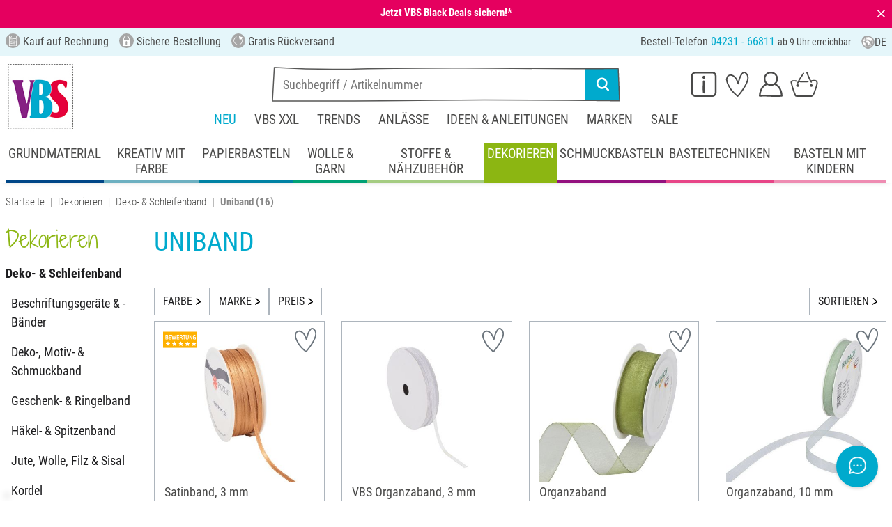

--- FILE ---
content_type: text/javascript
request_url: https://www.vbs-hobby.com/custom/module/public/vbsr2/dist/assets/EtRangeSlider-LhSzQqkz.js
body_size: 12595
content:
var yt=Object.defineProperty;var Ct=(r,e,n)=>e in r?yt(r,e,{enumerable:!0,configurable:!0,writable:!0,value:n}):r[e]=n;var N=(r,e,n)=>Ct(r,typeof e!="symbol"?e+"":e,n);import{A as At,g as Pt}from"./index-DzMnpxdd.js";class _t{constructor(){N(this,"categoryIds");N(this,"filterSetId");N(this,"presenceId");N(this,"priceFilterFrom");N(this,"priceFilterTo");N(this,"propertyFilters");N(this,"propertyValueFilters");N(this,"searchTerm");N(this,"languageCode");N(this,"sortOrder");N(this,"additionalUriParameters");this.categoryIds=[],this.presenceId=etData.presenceId,this.filterSetId=this.priceFilterFrom=this.priceFilterTo=0,this.propertyFilters=this.propertyValueFilters=[],this.searchTerm=this.sortOrder="",this.languageCode=etData.langcode}}class mr{constructor(){N(this,"filterSet");N(this,"filterUri");N(this,"original");this.addSelectedFilterMouseScrolling(),typeof etData.filterSet=="object"?(this.original=JSON.stringify(etData.filterSet),this.filterSet=JSON.parse(this.original)):(this.filterSet=new _t,this.original=JSON.stringify(this.filterSet)),this.filterUri="",document.querySelectorAll(".property_toggle").forEach(a=>{a.addEventListener("click",h=>{h.preventDefault(),this.togglePropertyFilter(parseInt(a.dataset.list_id),parseInt(a.dataset.property_id));const u=a.getElementsByClassName("selection_check");u[0]&&(u[0].classList.contains("d-none")?u[0].classList.remove("d-none"):u[0].classList.add("d-none"))})}),document.querySelectorAll(".button_reset").forEach(a=>{a.addEventListener("click",h=>{h.preventDefault();let u=parseInt(a.dataset.list_id);this.resetFilter(u),document.querySelectorAll("[data-list_id='"+u+"']").forEach(x=>{x.querySelectorAll(".selection_check").forEach(m=>{m.classList.add("d-none")})})})}),document.querySelectorAll(".price_reset").forEach(a=>{a.addEventListener("click",()=>{this.setPriceLimits(0,0)})}),document.querySelectorAll(".button_commence").forEach(a=>{a.addEventListener("click",h=>{h.preventDefault(),this.getNewFilterUri(!0);const u=parseInt(a.dataset.list_id);document.querySelectorAll("[data-id='list_"+u+"']").forEach(x=>{x.ariaExpanded&&x.dispatchEvent(new Event("click"))})})}),document.querySelectorAll(".sort_button").forEach(a=>{a.addEventListener("click",h=>{h.preventDefault(),this.setSortOrder(a.dataset.sort_order)})}),document.querySelectorAll(".price_slider").forEach(a=>{a.addEventListener("update",()=>{var x,m;const h=(x=document.getElementById("pfrom"))==null?void 0:x.value,u=(m=document.getElementById("pto"))==null?void 0:m.value;typeof h<"u"&&typeof u<"u"&&this.setPriceLimits(parseInt(h),parseInt(u))})});const e=document.querySelector(".element_narrower__top_toggle_filter"),n=document.querySelector(".element_narrower__top_collapse"),l=()=>{n==null||n.classList.remove("d-none"),e==null||e.removeEventListener("click",l)};e==null||e.addEventListener("click",l,{once:!0})}addSelectedFilterMouseScrolling(){const e=document.querySelector(".element_narrower__top");if(!e)return;let n=!1,l,a;const h=m=>{m.preventDefault(),m.buttons===1&&(n=!0,e.classList.add("active"),l=m.pageX-e.offsetLeft,a=e.scrollLeft,e.scrollWidth,e.clientWidth)},u=()=>{n=!1,e.classList.remove("active")},x=m=>{if(!n)return;m.preventDefault();const C=(m.pageX-e.offsetLeft-l)*2;e.scrollLeft=a-C};e.addEventListener("mouseup",u),e.addEventListener("mousemove",x),e.addEventListener("mousedown",m=>{m.buttons===1&&m.target.closest(".element_narrower__top_selected")&&h(m)})}setSortOrder(e){this.filterSet&&(this.filterSet.sortOrder=e,this.getNewFilterUri(!0))}togglePropertyFilter(e,n){if(this.filterSet){for(let l=0;l<this.filterSet.propertyFilters.length;l++)if(this.filterSet.propertyFilters[l].propertyListId==e){const a=this.filterSet.propertyFilters[l].propertyIds.indexOf(n);a>=0?this.filterSet.propertyFilters[l].propertyIds.splice(a,1):this.filterSet.propertyFilters[l].propertyIds.push(n)}}}resetFilter(e){this.filterSet&&this.filterSet.propertyFilters.forEach(function(n){n.propertyListId==e&&(n.propertyIds=[])})}setPriceLimits(e,n){this.filterSet&&(this.filterSet.priceFilterFrom=e,this.filterSet.priceFilterTo=n)}async getNewFilterUri(e){this.filterSet&&this.original!=JSON.stringify(this.filterSet)&&await At.getJsonResponse({service:"getFilterLink"},{filterSet:JSON.stringify(this.filterSet)}).then(n=>{n&&n.data&&(this.filterUri=n.data,typeof e<"u"&&e&&(window.location.href=this.filterUri))}),Promise.resolve()}getFilterUri(){return this.filterUri}}var $;(function(r){r.Range="range",r.Steps="steps",r.Positions="positions",r.Count="count",r.Values="values"})($||($={}));var q;(function(r){r[r.None=-1]="None",r[r.NoValue=0]="NoValue",r[r.LargeValue=1]="LargeValue",r[r.SmallValue=2]="SmallValue"})(q||(q={}));function Lt(r){return ue(r)&&typeof r.from=="function"}function ue(r){return typeof r=="object"&&typeof r.to=="function"}function qe(r){r.parentElement.removeChild(r)}function Ae(r){return r!=null}function Be(r){r.preventDefault()}function Vt(r){return r.filter(function(e){return this[e]?!1:this[e]=!0},{})}function kt(r,e){return Math.round(r/e)*e}function Dt(r,e){var n=r.getBoundingClientRect(),l=r.ownerDocument,a=l.documentElement,h=We(l);return/webkit.*Chrome.*Mobile/i.test(navigator.userAgent)&&(h.x=0),e?n.top+h.y-a.clientTop:n.left+h.x-a.clientLeft}function W(r){return typeof r=="number"&&!isNaN(r)&&isFinite(r)}function Te(r,e,n){n>0&&(j(r,e),setTimeout(function(){ce(r,e)},n))}function Ke(r){return Math.max(Math.min(r,100),0)}function de(r){return Array.isArray(r)?r:[r]}function Ft(r){r=String(r);var e=r.split(".");return e.length>1?e[1].length:0}function j(r,e){r.classList&&!/\s/.test(e)?r.classList.add(e):r.className+=" "+e}function ce(r,e){r.classList&&!/\s/.test(e)?r.classList.remove(e):r.className=r.className.replace(new RegExp("(^|\\b)"+e.split(" ").join("|")+"(\\b|$)","gi")," ")}function Ut(r,e){return r.classList?r.classList.contains(e):new RegExp("\\b"+e+"\\b").test(r.className)}function We(r){var e=window.pageXOffset!==void 0,n=(r.compatMode||"")==="CSS1Compat",l=e?window.pageXOffset:n?r.documentElement.scrollLeft:r.body.scrollLeft,a=e?window.pageYOffset:n?r.documentElement.scrollTop:r.body.scrollTop;return{x:l,y:a}}function Ot(){return window.navigator.pointerEnabled?{start:"pointerdown",move:"pointermove",end:"pointerup"}:window.navigator.msPointerEnabled?{start:"MSPointerDown",move:"MSPointerMove",end:"MSPointerUp"}:{start:"mousedown touchstart",move:"mousemove touchmove",end:"mouseup touchend"}}function Mt(){var r=!1;try{var e=Object.defineProperty({},"passive",{get:function(){r=!0}});window.addEventListener("test",null,e)}catch{}return r}function It(){return window.CSS&&CSS.supports&&CSS.supports("touch-action","none")}function _e(r,e){return 100/(e-r)}function Pe(r,e,n){return e*100/(r[n+1]-r[n])}function Ht(r,e){return Pe(r,r[0]<0?e+Math.abs(r[0]):e-r[0],0)}function Rt(r,e){return e*(r[1]-r[0])/100+r[0]}function ae(r,e){for(var n=1;r>=e[n];)n+=1;return n}function jt(r,e,n){if(n>=r.slice(-1)[0])return 100;var l=ae(n,r),a=r[l-1],h=r[l],u=e[l-1],x=e[l];return u+Ht([a,h],n)/_e(u,x)}function zt(r,e,n){if(n>=100)return r.slice(-1)[0];var l=ae(n,e),a=r[l-1],h=r[l],u=e[l-1],x=e[l];return Rt([a,h],(n-u)*_e(u,x))}function Nt(r,e,n,l){if(l===100)return l;var a=ae(l,r),h=r[a-1],u=r[a];return n?l-h>(u-h)/2?u:h:e[a-1]?r[a-1]+kt(l-r[a-1],e[a-1]):l}var Ye=function(){function r(e,n,l){this.xPct=[],this.xVal=[],this.xSteps=[],this.xNumSteps=[],this.xHighestCompleteStep=[],this.xSteps=[l||!1],this.xNumSteps=[!1],this.snap=n;var a,h=[];for(Object.keys(e).forEach(function(u){h.push([de(e[u]),u])}),h.sort(function(u,x){return u[0][0]-x[0][0]}),a=0;a<h.length;a++)this.handleEntryPoint(h[a][1],h[a][0]);for(this.xNumSteps=this.xSteps.slice(0),a=0;a<this.xNumSteps.length;a++)this.handleStepPoint(a,this.xNumSteps[a])}return r.prototype.getDistance=function(e){for(var n=[],l=0;l<this.xNumSteps.length-1;l++)n[l]=Pe(this.xVal,e,l);return n},r.prototype.getAbsoluteDistance=function(e,n,l){var a=0;if(e<this.xPct[this.xPct.length-1])for(;e>this.xPct[a+1];)a++;else e===this.xPct[this.xPct.length-1]&&(a=this.xPct.length-2);!l&&e===this.xPct[a+1]&&a++,n===null&&(n=[]);var h,u=1,x=n[a],m=0,S=0,C=0,P=0;for(l?h=(e-this.xPct[a])/(this.xPct[a+1]-this.xPct[a]):h=(this.xPct[a+1]-e)/(this.xPct[a+1]-this.xPct[a]);x>0;)m=this.xPct[a+1+P]-this.xPct[a+P],n[a+P]*u+100-h*100>100?(S=m*h,u=(x-100*h)/n[a+P],h=1):(S=n[a+P]*m/100*u,u=0),l?(C=C-S,this.xPct.length+P>=1&&P--):(C=C+S,this.xPct.length-P>=1&&P++),x=n[a+P]*u;return e+C},r.prototype.toStepping=function(e){return e=jt(this.xVal,this.xPct,e),e},r.prototype.fromStepping=function(e){return zt(this.xVal,this.xPct,e)},r.prototype.getStep=function(e){return e=Nt(this.xPct,this.xSteps,this.snap,e),e},r.prototype.getDefaultStep=function(e,n,l){var a=ae(e,this.xPct);return(e===100||n&&e===this.xPct[a-1])&&(a=Math.max(a-1,1)),(this.xVal[a]-this.xVal[a-1])/l},r.prototype.getNearbySteps=function(e){var n=ae(e,this.xPct);return{stepBefore:{startValue:this.xVal[n-2],step:this.xNumSteps[n-2],highestStep:this.xHighestCompleteStep[n-2]},thisStep:{startValue:this.xVal[n-1],step:this.xNumSteps[n-1],highestStep:this.xHighestCompleteStep[n-1]},stepAfter:{startValue:this.xVal[n],step:this.xNumSteps[n],highestStep:this.xHighestCompleteStep[n]}}},r.prototype.countStepDecimals=function(){var e=this.xNumSteps.map(Ft);return Math.max.apply(null,e)},r.prototype.hasNoSize=function(){return this.xVal[0]===this.xVal[this.xVal.length-1]},r.prototype.convert=function(e){return this.getStep(this.toStepping(e))},r.prototype.handleEntryPoint=function(e,n){var l;if(e==="min"?l=0:e==="max"?l=100:l=parseFloat(e),!W(l)||!W(n[0]))throw new Error("noUiSlider: 'range' value isn't numeric.");this.xPct.push(l),this.xVal.push(n[0]);var a=Number(n[1]);l?this.xSteps.push(isNaN(a)?!1:a):isNaN(a)||(this.xSteps[0]=a),this.xHighestCompleteStep.push(0)},r.prototype.handleStepPoint=function(e,n){if(n){if(this.xVal[e]===this.xVal[e+1]){this.xSteps[e]=this.xHighestCompleteStep[e]=this.xVal[e];return}this.xSteps[e]=Pe([this.xVal[e],this.xVal[e+1]],n,0)/_e(this.xPct[e],this.xPct[e+1]);var l=(this.xVal[e+1]-this.xVal[e])/this.xNumSteps[e],a=Math.ceil(Number(l.toFixed(3))-1),h=this.xVal[e]+this.xNumSteps[e]*a;this.xHighestCompleteStep[e]=h}},r}(),Xe={to:function(r){return r===void 0?"":r.toFixed(2)},from:Number},Ge={target:"target",base:"base",origin:"origin",handle:"handle",handleLower:"handle-lower",handleUpper:"handle-upper",touchArea:"touch-area",horizontal:"horizontal",vertical:"vertical",background:"background",connect:"connect",connects:"connects",ltr:"ltr",rtl:"rtl",textDirectionLtr:"txt-dir-ltr",textDirectionRtl:"txt-dir-rtl",draggable:"draggable",drag:"state-drag",tap:"state-tap",active:"active",tooltip:"tooltip",pips:"pips",pipsHorizontal:"pips-horizontal",pipsVertical:"pips-vertical",marker:"marker",markerHorizontal:"marker-horizontal",markerVertical:"marker-vertical",markerNormal:"marker-normal",markerLarge:"marker-large",markerSub:"marker-sub",value:"value",valueHorizontal:"value-horizontal",valueVertical:"value-vertical",valueNormal:"value-normal",valueLarge:"value-large",valueSub:"value-sub"},Q={tooltips:".__tooltips",aria:".__aria"};function qt(r,e){if(!W(e))throw new Error("noUiSlider: 'step' is not numeric.");r.singleStep=e}function Bt(r,e){if(!W(e))throw new Error("noUiSlider: 'keyboardPageMultiplier' is not numeric.");r.keyboardPageMultiplier=e}function Tt(r,e){if(!W(e))throw new Error("noUiSlider: 'keyboardMultiplier' is not numeric.");r.keyboardMultiplier=e}function Kt(r,e){if(!W(e))throw new Error("noUiSlider: 'keyboardDefaultStep' is not numeric.");r.keyboardDefaultStep=e}function Xt(r,e){if(typeof e!="object"||Array.isArray(e))throw new Error("noUiSlider: 'range' is not an object.");if(e.min===void 0||e.max===void 0)throw new Error("noUiSlider: Missing 'min' or 'max' in 'range'.");r.spectrum=new Ye(e,r.snap||!1,r.singleStep)}function Jt(r,e){if(e=de(e),!Array.isArray(e)||!e.length)throw new Error("noUiSlider: 'start' option is incorrect.");r.handles=e.length,r.start=e}function Wt(r,e){if(typeof e!="boolean")throw new Error("noUiSlider: 'snap' option must be a boolean.");r.snap=e}function Yt(r,e){if(typeof e!="boolean")throw new Error("noUiSlider: 'animate' option must be a boolean.");r.animate=e}function Gt(r,e){if(typeof e!="number")throw new Error("noUiSlider: 'animationDuration' option must be a number.");r.animationDuration=e}function Qe(r,e){var n=[!1],l;if(e==="lower"?e=[!0,!1]:e==="upper"&&(e=[!1,!0]),e===!0||e===!1){for(l=1;l<r.handles;l++)n.push(e);n.push(!1)}else{if(!Array.isArray(e)||!e.length||e.length!==r.handles+1)throw new Error("noUiSlider: 'connect' option doesn't match handle count.");n=e}r.connect=n}function Qt(r,e){switch(e){case"horizontal":r.ort=0;break;case"vertical":r.ort=1;break;default:throw new Error("noUiSlider: 'orientation' option is invalid.")}}function $e(r,e){if(!W(e))throw new Error("noUiSlider: 'margin' option must be numeric.");e!==0&&(r.margin=r.spectrum.getDistance(e))}function $t(r,e){if(!W(e))throw new Error("noUiSlider: 'limit' option must be numeric.");if(r.limit=r.spectrum.getDistance(e),!r.limit||r.handles<2)throw new Error("noUiSlider: 'limit' option is only supported on linear sliders with 2 or more handles.")}function Zt(r,e){var n;if(!W(e)&&!Array.isArray(e))throw new Error("noUiSlider: 'padding' option must be numeric or array of exactly 2 numbers.");if(Array.isArray(e)&&!(e.length===2||W(e[0])||W(e[1])))throw new Error("noUiSlider: 'padding' option must be numeric or array of exactly 2 numbers.");if(e!==0){for(Array.isArray(e)||(e=[e,e]),r.padding=[r.spectrum.getDistance(e[0]),r.spectrum.getDistance(e[1])],n=0;n<r.spectrum.xNumSteps.length-1;n++)if(r.padding[0][n]<0||r.padding[1][n]<0)throw new Error("noUiSlider: 'padding' option must be a positive number(s).");var l=e[0]+e[1],a=r.spectrum.xVal[0],h=r.spectrum.xVal[r.spectrum.xVal.length-1];if(l/(h-a)>1)throw new Error("noUiSlider: 'padding' option must not exceed 100% of the range.")}}function er(r,e){switch(e){case"ltr":r.dir=0;break;case"rtl":r.dir=1;break;default:throw new Error("noUiSlider: 'direction' option was not recognized.")}}function tr(r,e){if(typeof e!="string")throw new Error("noUiSlider: 'behaviour' must be a string containing options.");var n=e.indexOf("tap")>=0,l=e.indexOf("drag")>=0,a=e.indexOf("fixed")>=0,h=e.indexOf("snap")>=0,u=e.indexOf("hover")>=0,x=e.indexOf("unconstrained")>=0,m=e.indexOf("invert-connects")>=0,S=e.indexOf("drag-all")>=0,C=e.indexOf("smooth-steps")>=0;if(a){if(r.handles!==2)throw new Error("noUiSlider: 'fixed' behaviour must be used with 2 handles");$e(r,r.start[1]-r.start[0])}if(m&&r.handles!==2)throw new Error("noUiSlider: 'invert-connects' behaviour must be used with 2 handles");if(x&&(r.margin||r.limit))throw new Error("noUiSlider: 'unconstrained' behaviour cannot be used with margin or limit");r.events={tap:n||h,drag:l,dragAll:S,smoothSteps:C,fixed:a,snap:h,hover:u,unconstrained:x,invertConnects:m}}function rr(r,e){if(e!==!1)if(e===!0||ue(e)){r.tooltips=[];for(var n=0;n<r.handles;n++)r.tooltips.push(e)}else{if(e=de(e),e.length!==r.handles)throw new Error("noUiSlider: must pass a formatter for all handles.");e.forEach(function(l){if(typeof l!="boolean"&&!ue(l))throw new Error("noUiSlider: 'tooltips' must be passed a formatter or 'false'.")}),r.tooltips=e}}function ir(r,e){if(e.length!==r.handles)throw new Error("noUiSlider: must pass a attributes for all handles.");r.handleAttributes=e}function sr(r,e){if(!ue(e))throw new Error("noUiSlider: 'ariaFormat' requires 'to' method.");r.ariaFormat=e}function nr(r,e){if(!Lt(e))throw new Error("noUiSlider: 'format' requires 'to' and 'from' methods.");r.format=e}function ar(r,e){if(typeof e!="boolean")throw new Error("noUiSlider: 'keyboardSupport' option must be a boolean.");r.keyboardSupport=e}function or(r,e){r.documentElement=e}function lr(r,e){if(typeof e!="string"&&e!==!1)throw new Error("noUiSlider: 'cssPrefix' must be a string or `false`.");r.cssPrefix=e}function fr(r,e){if(typeof e!="object")throw new Error("noUiSlider: 'cssClasses' must be an object.");typeof r.cssPrefix=="string"?(r.cssClasses={},Object.keys(e).forEach(function(n){r.cssClasses[n]=r.cssPrefix+e[n]})):r.cssClasses=e}function Ze(r){var e={margin:null,limit:null,padding:null,animate:!0,animationDuration:300,ariaFormat:Xe,format:Xe},n={step:{r:!1,t:qt},keyboardPageMultiplier:{r:!1,t:Bt},keyboardMultiplier:{r:!1,t:Tt},keyboardDefaultStep:{r:!1,t:Kt},start:{r:!0,t:Jt},connect:{r:!0,t:Qe},direction:{r:!0,t:er},snap:{r:!1,t:Wt},animate:{r:!1,t:Yt},animationDuration:{r:!1,t:Gt},range:{r:!0,t:Xt},orientation:{r:!1,t:Qt},margin:{r:!1,t:$e},limit:{r:!1,t:$t},padding:{r:!1,t:Zt},behaviour:{r:!0,t:tr},ariaFormat:{r:!1,t:sr},format:{r:!1,t:nr},tooltips:{r:!1,t:rr},keyboardSupport:{r:!0,t:ar},documentElement:{r:!1,t:or},cssPrefix:{r:!0,t:lr},cssClasses:{r:!0,t:fr},handleAttributes:{r:!1,t:ir}},l={connect:!1,direction:"ltr",behaviour:"tap",orientation:"horizontal",keyboardSupport:!0,cssPrefix:"noUi-",cssClasses:Ge,keyboardPageMultiplier:5,keyboardMultiplier:1,keyboardDefaultStep:10};r.format&&!r.ariaFormat&&(r.ariaFormat=r.format),Object.keys(n).forEach(function(m){if(!Ae(r[m])&&l[m]===void 0){if(n[m].r)throw new Error("noUiSlider: '"+m+"' is required.");return}n[m].t(e,Ae(r[m])?r[m]:l[m])}),e.pips=r.pips;var a=document.createElement("div"),h=a.style.msTransform!==void 0,u=a.style.transform!==void 0;e.transformRule=u?"transform":h?"msTransform":"webkitTransform";var x=[["left","top"],["right","bottom"]];return e.style=x[e.dir][e.ort],e}function cr(r,e,n){var l=Ot(),a=It(),h=a&&Mt(),u=r,x,m,S,C,P,U,b=e.spectrum,v=[],p=[],w=[],_=0,y={},X=!1,B=r.ownerDocument,z=e.documentElement||B.documentElement,J=B.body,te=B.dir==="rtl"||e.ort===1?0:100;function T(t,i){var s=B.createElement("div");return i&&j(s,i),t.appendChild(s),s}function E(t,i){var s=T(t,e.cssClasses.origin),o=T(s,e.cssClasses.handle);if(T(o,e.cssClasses.touchArea),o.setAttribute("data-handle",String(i)),e.keyboardSupport&&(o.setAttribute("tabindex","0"),o.addEventListener("keydown",function(c){return ht(c,i)})),e.handleAttributes!==void 0){var f=e.handleAttributes[i];Object.keys(f).forEach(function(c){o.setAttribute(c,f[c])})}return o.setAttribute("role","slider"),o.setAttribute("aria-orientation",e.ort?"vertical":"horizontal"),i===0?j(o,e.cssClasses.handleLower):i===e.handles-1&&j(o,e.cssClasses.handleUpper),s.handle=o,s}function Y(t,i){return i?T(t,e.cssClasses.connect):!1}function I(t,i){m=T(i,e.cssClasses.connects),S=[],C=[],C.push(Y(m,t[0]));for(var s=0;s<e.handles;s++)S.push(E(i,s)),w[s]=s,C.push(Y(m,t[s+1]))}function re(t){j(t,e.cssClasses.target),e.dir===0?j(t,e.cssClasses.ltr):j(t,e.cssClasses.rtl),e.ort===0?j(t,e.cssClasses.horizontal):j(t,e.cssClasses.vertical);var i=getComputedStyle(t).direction;return i==="rtl"?j(t,e.cssClasses.textDirectionRtl):j(t,e.cssClasses.textDirectionLtr),T(t,e.cssClasses.base)}function G(t,i){return!e.tooltips||!e.tooltips[i]?!1:T(t.firstChild,e.cssClasses.tooltip)}function ie(){return u.hasAttribute("disabled")}function K(t){var i=S[t];return i.hasAttribute("disabled")}function tt(t){t!=null?(S[t].setAttribute("disabled",""),S[t].handle.removeAttribute("tabindex")):(u.setAttribute("disabled",""),S.forEach(function(i){i.handle.removeAttribute("tabindex")}))}function rt(t){t!=null?(S[t].removeAttribute("disabled"),S[t].handle.setAttribute("tabindex","0")):(u.removeAttribute("disabled"),S.forEach(function(i){i.removeAttribute("disabled"),i.handle.setAttribute("tabindex","0")}))}function he(){U&&(se("update"+Q.tooltips),U.forEach(function(t){t&&qe(t)}),U=null)}function Le(){he(),U=S.map(G),Se("update"+Q.tooltips,function(t,i,s){if(!(!U||!e.tooltips)&&U[i]!==!1){var o=t[i];e.tooltips[i]!==!0&&(o=e.tooltips[i].to(s[i])),U[i].innerHTML=o}})}function it(){se("update"+Q.aria),Se("update"+Q.aria,function(t,i,s,o,f){w.forEach(function(c){var g=S[c],d=oe(p,c,0,!0,!0,!0),L=oe(p,c,100,!0,!0,!0),V=f[c],k=String(e.ariaFormat.to(s[c]));d=b.fromStepping(d).toFixed(1),L=b.fromStepping(L).toFixed(1),V=b.fromStepping(V).toFixed(1),g.children[0].setAttribute("aria-valuemin",d),g.children[0].setAttribute("aria-valuemax",L),g.children[0].setAttribute("aria-valuenow",V),g.children[0].setAttribute("aria-valuetext",k)})})}function st(t){if(t.mode===$.Range||t.mode===$.Steps)return b.xVal;if(t.mode===$.Count){if(t.values<2)throw new Error("noUiSlider: 'values' (>= 2) required for mode 'count'.");for(var i=t.values-1,s=100/i,o=[];i--;)o[i]=i*s;return o.push(100),Ve(o,t.stepped)}return t.mode===$.Positions?Ve(t.values,t.stepped):t.mode===$.Values?t.stepped?t.values.map(function(f){return b.fromStepping(b.getStep(b.toStepping(f)))}):t.values:[]}function Ve(t,i){return t.map(function(s){return b.fromStepping(i?b.getStep(s):s)})}function nt(t){function i(V,k){return Number((V+k).toFixed(7))}var s=st(t),o={},f=b.xVal[0],c=b.xVal[b.xVal.length-1],g=!1,d=!1,L=0;return s=Vt(s.slice().sort(function(V,k){return V-k})),s[0]!==f&&(s.unshift(f),g=!0),s[s.length-1]!==c&&(s.push(c),d=!0),s.forEach(function(V,k){var D,A,O,R=V,M=s[k+1],H,be,Ee,ye,je,Ce,ze,Ne=t.mode===$.Steps;for(Ne&&(D=b.xNumSteps[k]),D||(D=M-R),M===void 0&&(M=R),D=Math.max(D,1e-7),A=R;A<=M;A=i(A,D)){for(H=b.toStepping(A),be=H-L,je=be/(t.density||1),Ce=Math.round(je),ze=be/Ce,O=1;O<=Ce;O+=1)Ee=L+O*ze,o[Ee.toFixed(5)]=[b.fromStepping(Ee),0];ye=s.indexOf(A)>-1?q.LargeValue:Ne?q.SmallValue:q.NoValue,!k&&g&&A!==M&&(ye=0),A===M&&d||(o[H.toFixed(5)]=[A,ye]),L=H}}),o}function at(t,i,s){var o,f,c=B.createElement("div"),g=(o={},o[q.None]="",o[q.NoValue]=e.cssClasses.valueNormal,o[q.LargeValue]=e.cssClasses.valueLarge,o[q.SmallValue]=e.cssClasses.valueSub,o),d=(f={},f[q.None]="",f[q.NoValue]=e.cssClasses.markerNormal,f[q.LargeValue]=e.cssClasses.markerLarge,f[q.SmallValue]=e.cssClasses.markerSub,f),L=[e.cssClasses.valueHorizontal,e.cssClasses.valueVertical],V=[e.cssClasses.markerHorizontal,e.cssClasses.markerVertical];j(c,e.cssClasses.pips),j(c,e.ort===0?e.cssClasses.pipsHorizontal:e.cssClasses.pipsVertical);function k(A,O){var R=O===e.cssClasses.value,M=R?L:V,H=R?g:d;return O+" "+M[e.ort]+" "+H[A]}function D(A,O,R){if(R=i?i(O,R):R,R!==q.None){var M=T(c,!1);M.className=k(R,e.cssClasses.marker),M.style[e.style]=A+"%",R>q.NoValue&&(M=T(c,!1),M.className=k(R,e.cssClasses.value),M.setAttribute("data-value",String(O)),M.style[e.style]=A+"%",M.innerHTML=String(s.to(O)))}}return Object.keys(t).forEach(function(A){D(A,t[A][0],t[A][1])}),c}function pe(){P&&(qe(P),P=null)}function ve(t){pe();var i=nt(t),s=t.filter,o=t.format||{to:function(f){return String(Math.round(f))}};return P=u.appendChild(at(i,s,o)),P}function ke(){var t=x.getBoundingClientRect(),i="offset"+["Width","Height"][e.ort];return e.ort===0?t.width||x[i]:t.height||x[i]}function Z(t,i,s,o){var f=function(g){var d=ot(g,o.pageOffset,o.target||i);if(!d||ie()&&!o.doNotReject||Ut(u,e.cssClasses.tap)&&!o.doNotReject||t===l.start&&d.buttons!==void 0&&d.buttons>1||o.hover&&d.buttons)return!1;h||d.preventDefault(),d.calcPoint=d.points[e.ort],s(d,o)},c=[];return t.split(" ").forEach(function(g){i.addEventListener(g,f,h?{passive:!0}:!1),c.push([g,f])}),c}function ot(t,i,s){var o=t.type.indexOf("touch")===0,f=t.type.indexOf("mouse")===0,c=t.type.indexOf("pointer")===0,g=0,d=0;if(t.type.indexOf("MSPointer")===0&&(c=!0),t.type==="mousedown"&&!t.buttons&&!t.touches)return!1;if(o){var L=function(D){var A=D.target;return A===s||s.contains(A)||t.composed&&t.composedPath().shift()===s};if(t.type==="touchstart"){var V=Array.prototype.filter.call(t.touches,L);if(V.length>1)return!1;g=V[0].pageX,d=V[0].pageY}else{var k=Array.prototype.find.call(t.changedTouches,L);if(!k)return!1;g=k.pageX,d=k.pageY}}return i=i||We(B),(f||c)&&(g=t.clientX+i.x,d=t.clientY+i.y),t.pageOffset=i,t.points=[g,d],t.cursor=f||c,t}function De(t){var i=t-Dt(x,e.ort),s=i*100/ke();return s=Ke(s),e.dir?100-s:s}function lt(t){var i=100,s=!1;return S.forEach(function(o,f){if(!K(f)){var c=p[f],g=Math.abs(c-t),d=g===100&&i===100,L=g<i,V=g<=i&&t>c;(L||V||d)&&(s=f,i=g)}}),s}function ft(t,i){t.type==="mouseout"&&t.target.nodeName==="HTML"&&t.relatedTarget===null&&me(t,i)}function ct(t,i){if(navigator.appVersion.indexOf("MSIE 9")===-1&&t.buttons===0&&i.buttonsProperty!==0)return me(t,i);var s=(e.dir?-1:1)*(t.calcPoint-i.startCalcPoint),o=s*100/i.baseSize;Ue(s>0,o,i.locations,i.handleNumbers,i.connect)}function me(t,i){i.handle&&(ce(i.handle,e.cssClasses.active),_-=1),i.listeners.forEach(function(s){z.removeEventListener(s[0],s[1])}),_===0&&(ce(u,e.cssClasses.drag),xe(),t.cursor&&(J.style.cursor="",J.removeEventListener("selectstart",Be))),e.events.smoothSteps&&(i.handleNumbers.forEach(function(s){ee(s,p[s],!0,!0,!1,!1)}),i.handleNumbers.forEach(function(s){F("update",s)})),i.handleNumbers.forEach(function(s){F("change",s),F("set",s),F("end",s)})}function ge(t,i){if(!i.handleNumbers.some(K)){var s;if(i.handleNumbers.length===1){var o=S[i.handleNumbers[0]];s=o.children[0],_+=1,j(s,e.cssClasses.active)}t.stopPropagation();var f=[],c=Z(l.move,z,ct,{target:t.target,handle:s,connect:i.connect,listeners:f,startCalcPoint:t.calcPoint,baseSize:ke(),pageOffset:t.pageOffset,handleNumbers:i.handleNumbers,buttonsProperty:t.buttons,locations:p.slice()}),g=Z(l.end,z,me,{target:t.target,handle:s,listeners:f,doNotReject:!0,handleNumbers:i.handleNumbers}),d=Z("mouseout",z,ft,{target:t.target,handle:s,listeners:f,doNotReject:!0,handleNumbers:i.handleNumbers});f.push.apply(f,c.concat(g,d)),t.cursor&&(J.style.cursor=getComputedStyle(t.target).cursor,S.length>1&&j(u,e.cssClasses.drag),J.addEventListener("selectstart",Be,!1)),i.handleNumbers.forEach(function(L){F("start",L)})}}function ut(t){t.stopPropagation();var i=De(t.calcPoint),s=lt(i);s!==!1&&(e.events.snap||Te(u,e.cssClasses.tap,e.animationDuration),ee(s,i,!0,!0),xe(),F("slide",s,!0),F("update",s,!0),e.events.snap?ge(t,{handleNumbers:[s]}):(F("change",s,!0),F("set",s,!0)))}function dt(t){var i=De(t.calcPoint),s=b.getStep(i),o=b.fromStepping(s);Object.keys(y).forEach(function(f){f.split(".")[0]==="hover"&&y[f].forEach(function(c){c.call(fe,o)})})}function ht(t,i){if(ie()||K(i))return!1;var s=["Left","Right"],o=["Down","Up"],f=["PageDown","PageUp"],c=["Home","End"];e.dir&&!e.ort?s.reverse():e.ort&&!e.dir&&(o.reverse(),f.reverse());var g=t.key.replace("Arrow",""),d=g===f[0],L=g===f[1],V=g===o[0]||g===s[0]||d,k=g===o[1]||g===s[1]||L,D=g===c[0],A=g===c[1];if(!V&&!k&&!D&&!A)return!0;t.preventDefault();var O;if(k||V){var R=V?0:1,M=He(i),H=M[R];if(H===null)return!1;H===!1&&(H=b.getDefaultStep(p[i],V,e.keyboardDefaultStep)),L||d?H*=e.keyboardPageMultiplier:H*=e.keyboardMultiplier,H=Math.max(H,1e-7),H=(V?-1:1)*H,O=v[i]+H}else A?O=e.spectrum.xVal[e.spectrum.xVal.length-1]:O=e.spectrum.xVal[0];return ee(i,b.toStepping(O),!0,!0),F("slide",i),F("update",i),F("change",i),F("set",i),!1}function Fe(t){t.fixed||S.forEach(function(i,s){Z(l.start,i.children[0],ge,{handleNumbers:[s]})}),t.tap&&Z(l.start,x,ut,{}),t.hover&&Z(l.move,x,dt,{hover:!0}),t.drag&&C.forEach(function(i,s){if(!(i===!1||s===0||s===C.length-1)){var o=S[s-1],f=S[s],c=[i],g=[o,f],d=[s-1,s];j(i,e.cssClasses.draggable),t.fixed&&(c.push(o.children[0]),c.push(f.children[0])),t.dragAll&&(g=S,d=w),c.forEach(function(L){Z(l.start,L,ge,{handles:g,handleNumbers:d,connect:i})})}})}function Se(t,i){y[t]=y[t]||[],y[t].push(i),t.split(".")[0]==="update"&&S.forEach(function(s,o){F("update",o)})}function pt(t){return t===Q.aria||t===Q.tooltips}function se(t){var i=t&&t.split(".")[0],s=i?t.substring(i.length):t;Object.keys(y).forEach(function(o){var f=o.split(".")[0],c=o.substring(f.length);(!i||i===f)&&(!s||s===c)&&(!pt(c)||s===c)&&delete y[o]})}function F(t,i,s){Object.keys(y).forEach(function(o){var f=o.split(".")[0];t===f&&y[o].forEach(function(c){c.call(fe,v.map(e.format.to),i,v.slice(),s||!1,p.slice(),fe)})})}function oe(t,i,s,o,f,c,g){var d;return S.length>1&&!e.events.unconstrained&&(o&&i>0&&(d=b.getAbsoluteDistance(t[i-1],e.margin,!1),s=Math.max(s,d)),f&&i<S.length-1&&(d=b.getAbsoluteDistance(t[i+1],e.margin,!0),s=Math.min(s,d))),S.length>1&&e.limit&&(o&&i>0&&(d=b.getAbsoluteDistance(t[i-1],e.limit,!1),s=Math.min(s,d)),f&&i<S.length-1&&(d=b.getAbsoluteDistance(t[i+1],e.limit,!0),s=Math.max(s,d))),e.padding&&(i===0&&(d=b.getAbsoluteDistance(0,e.padding[0],!1),s=Math.max(s,d)),i===S.length-1&&(d=b.getAbsoluteDistance(100,e.padding[1],!0),s=Math.min(s,d))),g||(s=b.getStep(s)),s=Ke(s),s===t[i]&&!c?!1:s}function we(t,i){var s=e.ort;return(s?i:t)+", "+(s?t:i)}function Ue(t,i,s,o,f){var c=s.slice(),g=o[0],d=e.events.smoothSteps,L=[!t,t],V=[t,!t];o=o.slice(),t&&o.reverse(),o.length>1?o.forEach(function(D,A){var O=oe(c,D,c[D]+i,L[A],V[A],!1,d);O===!1?i=0:(i=O-c[D],c[D]=O)}):L=V=[!0];var k=!1;o.forEach(function(D,A){k=ee(D,s[D]+i,L[A],V[A],!1,d)||k}),k&&(o.forEach(function(D){F("update",D),F("slide",D)}),f!=null&&F("drag",g))}function Oe(t,i){return e.dir?100-t-i:t}function vt(t,i){p[t]=i,v[t]=b.fromStepping(i);var s=Oe(i,0)-te,o="translate("+we(s+"%","0")+")";if(S[t].style[e.transformRule]=o,e.events.invertConnects&&p.length>1){var f=p.every(function(c,g,d){return g===0||c>=d[g-1]});if(X!==!f){bt();return}}ne(t),ne(t+1),X&&(ne(t-1),ne(t+2))}function xe(){w.forEach(function(t){var i=p[t]>50?-1:1,s=3+(S.length+i*t);S[t].style.zIndex=String(s)})}function ee(t,i,s,o,f,c){return f||(i=oe(p,t,i,s,o,!1,c)),i===!1?!1:(vt(t,i),!0)}function ne(t){if(C[t]){var i=p.slice();X&&i.sort(function(d,L){return d-L});var s=0,o=100;t!==0&&(s=i[t-1]),t!==C.length-1&&(o=i[t]);var f=o-s,c="translate("+we(Oe(s,f)+"%","0")+")",g="scale("+we(f/100,"1")+")";C[t].style[e.transformRule]=c+" "+g}}function Me(t,i){return t===null||t===!1||t===void 0||(typeof t=="number"&&(t=String(t)),t=e.format.from(t),t!==!1&&(t=b.toStepping(t)),t===!1||isNaN(t))?p[i]:t}function le(t,i,s){var o=de(t),f=p[0]===void 0;i=i===void 0?!0:i,e.animate&&!f&&Te(u,e.cssClasses.tap,e.animationDuration),w.forEach(function(d){ee(d,Me(o[d],d),!0,!1,s)});var c=w.length===1?0:1;if(f&&b.hasNoSize()&&(s=!0,p[0]=0,w.length>1)){var g=100/(w.length-1);w.forEach(function(d){p[d]=d*g})}for(;c<w.length;++c)w.forEach(function(d){ee(d,p[d],!0,!0,s)});xe(),w.forEach(function(d){F("update",d),o[d]!==null&&i&&F("set",d)})}function mt(t){le(e.start,t)}function gt(t,i,s,o){if(t=Number(t),!(t>=0&&t<w.length))throw new Error("noUiSlider: invalid handle number, got: "+t);ee(t,Me(i,t),!0,!0,o),F("update",t),s&&F("set",t)}function Ie(t){if(t===void 0&&(t=!1),t)return v.length===1?v[0]:v.slice(0);var i=v.map(e.format.to);return i.length===1?i[0]:i}function St(){for(se(Q.aria),se(Q.tooltips),Object.keys(e.cssClasses).forEach(function(t){ce(u,e.cssClasses[t])});u.firstChild;)u.removeChild(u.firstChild);delete u.noUiSlider}function He(t){var i=p[t],s=b.getNearbySteps(i),o=v[t],f=s.thisStep.step,c=null;if(e.snap)return[o-s.stepBefore.startValue||null,s.stepAfter.startValue-o||null];f!==!1&&o+f>s.stepAfter.startValue&&(f=s.stepAfter.startValue-o),o>s.thisStep.startValue?c=s.thisStep.step:s.stepBefore.step===!1?c=!1:c=o-s.stepBefore.highestStep,i===100?f=null:i===0&&(c=null);var g=b.countStepDecimals();return f!==null&&f!==!1&&(f=Number(f.toFixed(g))),c!==null&&c!==!1&&(c=Number(c.toFixed(g))),[c,f]}function wt(){return w.map(He)}function xt(t,i){var s=Ie(),o=["margin","limit","padding","range","animate","snap","step","format","pips","tooltips","connect"];o.forEach(function(c){t[c]!==void 0&&(n[c]=t[c])});var f=Ze(n);o.forEach(function(c){t[c]!==void 0&&(e[c]=f[c])}),b=f.spectrum,e.margin=f.margin,e.limit=f.limit,e.padding=f.padding,e.pips?ve(e.pips):pe(),e.tooltips?Le():he(),p=[],le(Ae(t.start)?t.start:s,i),t.connect&&Re()}function Re(){for(;m.firstChild;)m.removeChild(m.firstChild);for(var t=0;t<=e.handles;t++)C[t]=Y(m,e.connect[t]),ne(t);Fe({drag:e.events.drag,fixed:!0})}function bt(){X=!X,Qe(e,e.connect.map(function(t){return!t})),Re()}function Et(){x=re(u),I(e.connect,x),Fe(e.events),le(e.start),e.pips&&ve(e.pips),e.tooltips&&Le(),it()}Et();var fe={destroy:St,steps:wt,on:Se,off:se,get:Ie,set:le,setHandle:gt,reset:mt,disable:tt,enable:rt,__moveHandles:function(t,i,s){Ue(t,i,p,s)},options:n,updateOptions:xt,target:u,removePips:pe,removeTooltips:he,getPositions:function(){return p.slice()},getTooltips:function(){return U},getOrigins:function(){return S},pips:ve};return fe}function ur(r,e){if(!r||!r.nodeName)throw new Error("noUiSlider: create requires a single element, got: "+r);if(r.noUiSlider)throw new Error("noUiSlider: Slider was already initialized.");var n=Ze(e),l=cr(r,n,e);return r.noUiSlider=l,l}const dr={__spectrum:Ye,cssClasses:Ge,create:ur};var et={exports:{}};(function(r,e){(function(n){r.exports=n()})(function(){var n=["decimals","thousand","mark","prefix","suffix","encoder","decoder","negativeBefore","negative","edit","undo"];function l(v){return v.split("").reverse().join("")}function a(v,p){return v.substring(0,p.length)===p}function h(v,p){return v.slice(-1*p.length)===p}function u(v,p,w){if((v[p]||v[w])&&v[p]===v[w])throw new Error(p)}function x(v){return typeof v=="number"&&isFinite(v)}function m(v,p){return v=v.toString().split("e"),v=Math.round(+(v[0]+"e"+(v[1]?+v[1]+p:p))),v=v.toString().split("e"),(+(v[0]+"e"+(v[1]?+v[1]-p:-p))).toFixed(p)}function S(v,p,w,_,y,X,B,z,J,te,T,E){var Y=E,I,re,G,ie="",K="";return X&&(E=X(E)),x(E)?(v!==!1&&parseFloat(E.toFixed(v))===0&&(E=0),E<0&&(I=!0,E=Math.abs(E)),v!==!1&&(E=m(E,v)),E=E.toString(),E.indexOf(".")!==-1?(re=E.split("."),G=re[0],w&&(ie=w+re[1])):G=E,p&&(G=l(G).match(/.{1,3}/g),G=l(G.join(l(p)))),I&&z&&(K+=z),_&&(K+=_),I&&J&&(K+=J),K+=G,K+=ie,y&&(K+=y),te&&(K=te(K,Y)),K):!1}function C(v,p,w,_,y,X,B,z,J,te,T,E){var Y,I="";return T&&(E=T(E)),!E||typeof E!="string"||(z&&a(E,z)&&(E=E.replace(z,""),Y=!0),_&&a(E,_)&&(E=E.replace(_,"")),J&&a(E,J)&&(E=E.replace(J,""),Y=!0),y&&h(E,y)&&(E=E.slice(0,-1*y.length)),p&&(E=E.split(p).join("")),w&&(E=E.replace(w,".")),Y&&(I+="-"),I+=E,I=I.replace(/[^0-9\.\-.]/g,""),I==="")||(I=Number(I),B&&(I=B(I)),!x(I))?!1:I}function P(v){var p,w,_,y={};for(v.suffix===void 0&&(v.suffix=v.postfix),p=0;p<n.length;p+=1)if(w=n[p],_=v[w],_===void 0)w==="negative"&&!y.negativeBefore?y[w]="-":w==="mark"&&y.thousand!=="."?y[w]=".":y[w]=!1;else if(w==="decimals")if(_>=0&&_<8)y[w]=_;else throw new Error(w);else if(w==="encoder"||w==="decoder"||w==="edit"||w==="undo")if(typeof _=="function")y[w]=_;else throw new Error(w);else if(typeof _=="string")y[w]=_;else throw new Error(w);return u(y,"mark","thousand"),u(y,"prefix","negative"),u(y,"prefix","negativeBefore"),y}function U(v,p,w){var _,y=[];for(_=0;_<n.length;_+=1)y.push(v[n[_]]);return y.push(w),p.apply("",y)}function b(v){if(!(this instanceof b))return new b(v);typeof v=="object"&&(v=P(v),this.to=function(p){return U(v,S,p)},this.from=function(p){return U(v,C,p)})}return b})})(et);var hr=et.exports;const Je=Pt(hr);class gr{constructor(e,n=0,l=9999,a="",h="",u,x){e instanceof HTMLElement?this.initRangeSlider(e,n,l,a,h,u,x):this.initRangeSliders()}initRangeSlider(e,n,l,a,h,u,x){if(e.dataset.initialized==="true")return this.getRangeSlider(e);u||(u=n),x||(x=l),e.style.width="80%",e.style.margin="0 auto",dr.create(e,{start:[u,x],connect:!0,step:1,behaviour:"tap-drag",range:{min:n,max:l},pips:{mode:"positions",values:[0,100],density:4,stepped:!1,format:Je({decimals:0,prefix:a,postfix:h})},tooltips:Je({decimals:0,prefix:a,postfix:h})}),e.setAttribute("data-initialized","true")}initRangeSliders(){document.querySelectorAll(".etRangeSlider").forEach(e=>{if(e instanceof HTMLElement){const n=parseFloat(e.dataset.min||"0"),l=parseFloat(e.dataset.max||"9999"),a=e.dataset.prefix||"",h=e.dataset.postfix||"",u=parseFloat(e.dataset.start||"0"),x=parseFloat(e.dataset.end||"9999");if(this.initRangeSlider(e,n,l,a,h,u,x),e.dataset.targetForm){const m=document.getElementById(e.dataset.targetForm),S=m==null?void 0:m.querySelector(".range_slider_from"),C=m==null?void 0:m.querySelector(".range_slider_to");if(!(S instanceof HTMLInputElement)||!(C instanceof HTMLInputElement)||!(m instanceof HTMLFormElement))return;e.noUiSlider.on("set",(P,U,b,v,p,w)=>{parseInt(w.target.dataset.min),parseInt(w.target.dataset.max);const _=parseInt(S.value),y=parseInt(e.noUiSlider.get()[0]),X=parseInt(C.value),B=parseInt(e.noUiSlider.get()[1]);if(_!=y){S.value=y.toString();const z=new Event("update");S.dispatchEvent(z)}if(X!=B){C.value=B.toString();const z=new Event("update");C.dispatchEvent(z)}}),S.addEventListener("change",()=>{e.noUiSlider.set([this.value,null])}),C.addEventListener("change",()=>{e.noUiSlider.set([null,this.value])}),m.addEventListener("reset",()=>{e.noUiSlider.set([n,l]),S.setAttribute("value",String(n)),C.setAttribute("value",String(l))})}}}),document.querySelectorAll(".element_narrower__top_default_dropdown").forEach(e=>{e.addEventListener("click",n=>{n.stopPropagation()})})}getRangeSlider(e){return e.noUiSlider.get()}obfuscateAndSubmitUrl(e,n){var S,C;const a=(P=>P.split("&").reduce((U,b)=>{const[v,p]=b.split("=");return U[v]=decodeURIComponent(p),U},{}))(location.search.substring(1));Object.entries(a).filter(([P])=>P!=="pto"&&P!=="pfrom").forEach(([P,U])=>{const b=document.createElement("input");b.type="hidden",b.name=P,b.value=U,n.appendChild(b)});const u="!\"#$%&'()*+,-./0123456789:;<=>?@ABCDEFGHIJKLMNOPQRSTUVWXYZ[\\]^_`abcdefghijklmnopqrstuvwxyz{|}~",x="PQRSTUVWXYZ[\\]^_`abcdefghijklmnopqrstuvwxyz{|}~!\"#$%&'()*+,-./0123456789:;<=>?@ABCDEFGHIJKLMNO",m=e.split("").map(P=>{const U=u.indexOf(P);return U!==-1?x[U]:P}).join("");(S=document.getElementById("prg-input"))==null||S.setAttribute("value",m),(C=document.getElementById("prg-form"))==null||C.submit()}}export{gr as E,mr as F};
//# sourceMappingURL=EtRangeSlider-LhSzQqkz.js.map
